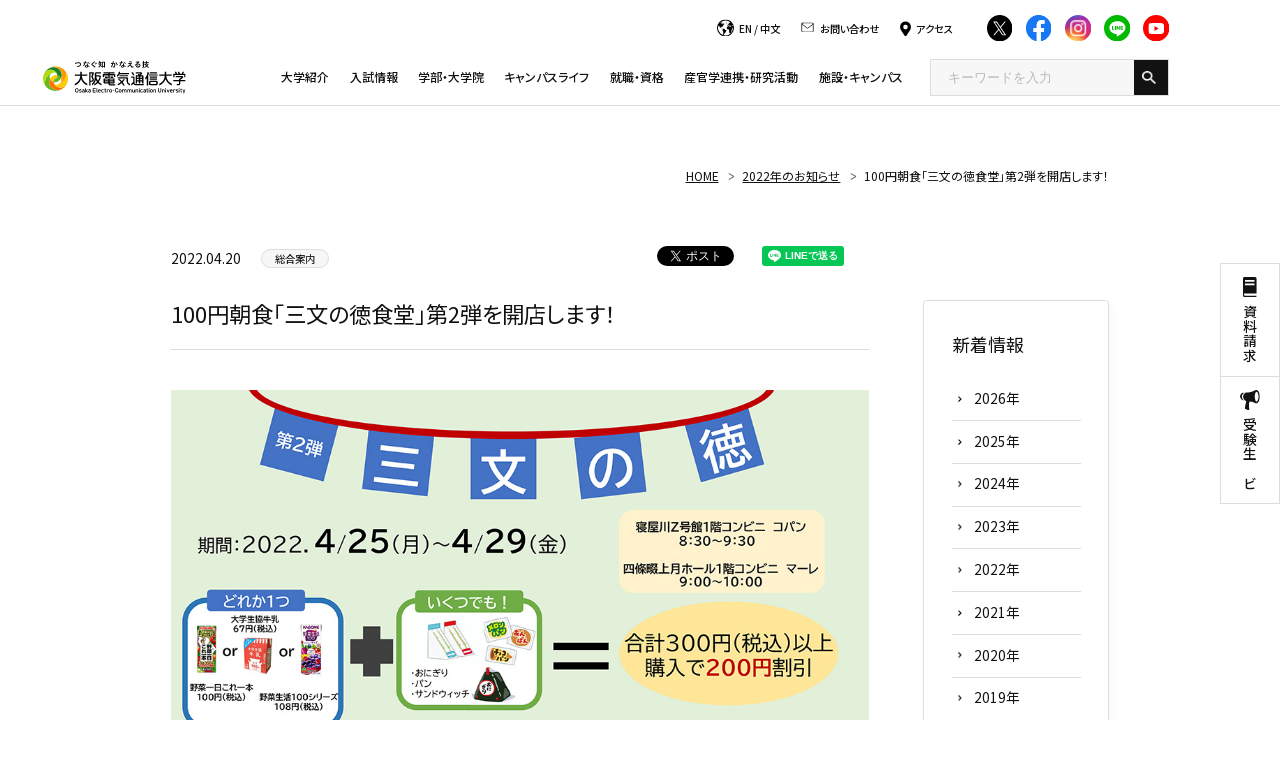

--- FILE ---
content_type: text/html; charset=UTF-8
request_url: https://www.osakac.ac.jp/news/2022/2540
body_size: 78339
content:
<!DOCTYPE html>
<html lang="ja">

<head>
  <!-- Google Tag Manager 電通大様-->
  <script>
    (function(w, d, s, l, i) {
      w[l] = w[l] || [];
      w[l].push({
        'gtm.start': new Date().getTime(),
        event: 'gtm.js'
      });
      var f = d.getElementsByTagName(s)[0],
        j = d.createElement(s),
        dl = l != 'dataLayer' ? '&l=' + l : '';
      j.async = true;
      j.src =
        'https://www.googletagmanager.com/gtm.js?id=' + i + dl;
      f.parentNode.insertBefore(j, f);
    })(window, document, 'script', 'myNewName', 'GTM-WLZG2PC');
  </script>
  <!-- End Google Tag Manager -->


  <!-- Google Tag Manager start キュリアス様-->
  <script>
    (function(w, d, s, l, i) {
      w[l] = w[l] || [];
      w[l].push({
        'gtm.start': new Date().getTime(),
        event: 'gtm.js'
      });
      var f = d.getElementsByTagName(s)[0],
        j = d.createElement(s),
        dl = l != 'dataLayer' ? '&l=' + l : '';
      j.async = true;
      j.src =
        'https://www.googletagmanager.com/gtm.js?id=' + i + dl;
      f.parentNode.insertBefore(j, f);
    })(window, document, 'script', 'dataLayer', 'GTM-M6GXZQB');
  </script>
  <!-- Google Tag Manager end -->


  <!-- Google Tag Manager by Career-tasu-->
  <script>
    (function(w, d, s, l, i) {
      w[l] = w[l] || [];
      w[l].push({
        'gtm.start': new Date().getTime(),
        event: 'gtm.js'
      });
      var f = d.getElementsByTagName(s)[0],
        j = d.createElement(s),
        dl = l != 'dataLayer' ? '&l=' + l : '';
      j.async = true;
      j.src =
        'https://www.googletagmanager.com/gtm.js?id=' + i + dl;
      f.parentNode.insertBefore(j, f);
    })(window, document, 'script', 'dataLayer', 'GTM-N2HV82ST');
  </script>
  <!-- End Google Tag Manager by Career-tasu-->



  <meta charset="UTF-8">



  <meta name="viewport" content="width=device-width, initial-scale=1">
  <meta name="format-detection" content="telephone=no,address=no,email=no">
  <meta name="description"
    content="">
  <!-- OG_Tag start -->
  <meta name="twitter:card" content="summary">
  <meta property="og:type" content="article">
  <meta property="og:title" content="100円朝食「三文の徳食堂」第2弾を開店します！">
  <meta property="og:url"
    content="https://www.osakac.ac.jp/news/2022/2540">
  <meta property="og:image"
    content="https://www.osakac.ac.jp/common/img/thumb_fb.png">
  <meta property="og:description"
    content="">
  <meta property="og:site_name" content="大阪電気通信大学">

  
  <!-- OG_Tag end -->
  <!-- icon start -->
  <link rel="shortcut icon" href="/common/img/favicon.ico">
  <link rel="apple-touch-icon" href="/common/img/apple-touch-icon.png">
  <link rel="icon" type="image/png" href="/common/img/android-chrome.png">
  <!-- icon end -->
  <link rel="stylesheet" href="/common/css/common.css?v=1769734249">
  <!-- GoogleFont start -->
  <link rel="preconnect" href="https://fonts.googleapis.com">
  <link rel="preconnect" href="https://fonts.gstatic.com" crossorigin>
  <link
    href="https://fonts.googleapis.com/css2?family=Noto+Sans+JP:wght@100;300;400;500;600;700&family=Roboto:wght@400;700&display=swap"
    rel="stylesheet">
  <!-- GoogleFont end -->
      <script type="text/javascript">
    var userAgent = window.navigator.userAgent.toUpperCase(),
      isIE = userAgent.indexOf('MSIE') > -1 || userAgent.indexOf('TRIDENT') > -1;
    if (isIE) window.alert(
      "Internet Explorer11のサポートはしておりません。\nInternet Explorerの後継ブラウザーである Microsoft Edge をご利用いただくか、Google Chrome や Mozilla Firefox など、他社製ブラウザーのご利用をお願いいたします。"
    );
  </script>
  <title>100円朝食「三文の徳食堂」第2弾を開店します！</title>

  <script type="application/ld+json">
    {
      "@context": "https://schema.org",
      "@type": "NewsArticle",
      "datePublished": "2022-04-20T09:00:00+09:00"
    }
  </script>
</head>

<body  class="page__caregoryTop page__news page__news__detail">

  <!-- Google Tag Manager (noscript) -->
  <noscript><iframe src="https://www.googletagmanager.com/ns.html?id=GTM-WLZG2PC" height="0" width="0"
      style="display:none;visibility:hidden"></iframe></noscript>
  <!-- End Google Tag Manager (noscript) -->

  <!-- Google Tag Manager (noscript) -->
  <noscript><iframe src="https://www.googletagmanager.com/ns.html?id=GTM-M6GXZQB" height="0" width="0"
      style="display:none;visibility:hidden"></iframe></noscript>
  <!-- End Google Tag Manager (noscript) -->

  <!-- Google Tag Manager by Career-tasu(noscript) -->
  <noscript><iframe src="https://www.googletagmanager.com/ns.html?id=GTM-N2HV82ST"
      height="0" width="0" style="display:none;visibility:hidden"></iframe></noscript>
  <!-- End Google Tag Manager by Career-tasu(noscript) -->

  <!-- //////////////////////////////////////// 桜吹雪 -->
  <!--    -->
  <!-- //////////////////////////////////////// 桜吹雪 -->


  <!-- //////////////////////////////////////// header START -->
  <header id="header">


    <div class="pcGlobalNaviOpen">
      <div class="pcGlobalNaviOpen__inner">
        <div class="pcGlobalNaviOpen__utility">
          <div class="pcGlobalNaviOpen__utilityTop">
            <div>
              <p class="icon -language"><span><a href="/en/" target="_blank" class="hover__text">EN</a> /
                  <a href="/cn/" target="_blank" class="hover__text">中文</a></span></p>
            </div>
            <div>
              <a href="/inquiry/" class="icon -contact hover__text"><span>お問い合わせ</span></a>
            </div>
            <div>
              <a href="/institution/campus/access/" class="icon -access hover__text"><span>アクセス</span></a>
            </div>

            <div class="footer__sns__iconList">
              <div class="footer__sns__iconItem">
                <a href="https://twitter.com/OECU_official" target="_blank" class="hover__image">
                  <img src="/common/img/icon_twitter.svg" data-src="/common/img/icon_twitter.svg" width="31" height="31" alt="Twitter" class="-inviewLazyLoad inview -inviewed -inviewLazyLoaded" data-inview-index="25">
                </a>
              </div>
              <div class="footer__sns__iconItem">
                <a href="https://www.facebook.com/oecu.official/" target="_blank" class="hover__image">
                  <img src="/common/img/icon_facebook.svg" data-src="/common/img/icon_facebook.svg" width="31" height="31" alt="Facebook" class="-inviewLazyLoad inview -inviewed -inviewLazyLoaded" data-inview-index="26">
                </a>
              </div>
              <div class="footer__sns__iconItem">
                <a href="https://www.instagram.com/oecu_official/" target="_blank" class="hover__image">
                  <img src="/common/img/icon_instagram.svg" data-src="/common/img/icon_instagram.svg" width="31" height="31" alt="Instagram" class="-inviewLazyLoad inview -inviewed -inviewLazyLoaded" data-inview-index="27">
                </a>
              </div>
              <div class="footer__sns__iconItem">
                <a href="https://page.line.me/054ailms" target="_blank" class="hover__image">
                  <img src="/common/img/icon_line.svg" data-src="/common/img/icon_line.svg" width="31" height="31" alt="LINE" class="-inviewLazyLoad inview -inviewed -inviewLazyLoaded" data-inview-index="28">
                </a>
              </div>
              <div class="footer__sns__iconItem">
                <a href="https://www.youtube.com/user/denchanTV/featured" target="_blank" class="hover__image">
                  <img src="/common/img/icon_youtube.svg" data-src="/common/img/icon_youtube.svg" width="31" height="31" alt="YouTube" class="-inviewLazyLoad inview -inviewed -inviewLazyLoaded" data-inview-index="29">
                </a>
              </div>
            </div>
          </div>
          <!-- <div class="pcGlobalNaviOpen__utilityBottom">
            <ul>
              <li><a href="/examinee/" target="_blank"
                  class="link__textLink -font12 hover__text"><span>受験生の方へ</span></a></li>
              <li><a href="/for/graduate/"
                  class="link__textLink -font12 hover__text"><span>卒業生の方へ</span></a></li>
              <li><a href="/for/company/"
                  class="link__textLink -font12 hover__text"><span>企業の方へ</span></a></li>
              <li><a href="/for/students/"
                  class="link__textLink -font12 hover__text"><span>在学生・保護者の方へ</span></a></li>
              <li><a href="/for/public/"
                  class="link__textLink -font12 hover__text"><span>地域・一般の方へ</span></a></li>
            </ul>
          </div> -->
        </div>
      </div>
    </div>


    <div class="header__inner">
              <p class="header__logo"><a href="/">
            <img src="/common/img/mainLogo.svg" width="170" height="40"
              alt="つなぐ知 かなえる技 大阪電気通信大学 Osaka Electro-Communication University">
          </a></p>
      
      <div class="globalNaviWrap">
        <ul class="globalNaviWrap__utility -spItem">
          <li class="globalNaviWrap__utilityItem"><a href="/request/" class="icon -document"
              target="_blank"><span>資料請求</span></a></li>
          <li class="globalNaviWrap__utilityItem"><a href="/examinee/" class="icon -support"
              target="_blank"><span>受験生<br>ナビ</span></a></li>
          <li class="globalNaviWrap__utilityItem"><a href="/recommend/"
              class="icon -recommendation"><span>おすすめ<br>情報</span></a></li>
        </ul>

        <div class="globalNavi__inner">
          

          <nav class="globalNavi">
            <!--///// サイト内検索 start -->
            <div id="head-srch" class="-spItem">
              <form method="get" id="searchform" action="/search/">
                <input name="q" type="text" class="head-srch" placeholder="キーワードを入力">
                <input type="image" src="/common/img/head_search_white.png" class="head-srchbtn">
              </form>
            </div>
            <!--///// サイト内検索 end -->

            <div class="footer__sns__iconList -spItem">
              <div class="footer__sns__iconItem">
                <a href="https://twitter.com/OECU_official" target="_blank" class="hover__image">
                  <img src="/common/img/icon_twitter.svg" data-src="/common/img/icon_twitter.svg" width="31" height="31" alt="Twitter" class="-inviewLazyLoad inview -inviewed -inviewLazyLoaded" data-inview-index="0">
                </a>
              </div>
              <div class="footer__sns__iconItem">
                <a href="https://www.facebook.com/oecu.official/" target="_blank" class="hover__image">
                  <img src="/common/img/icon_facebook.svg" data-src="/common/img/icon_facebook.svg" width="31" height="31" alt="Facebook" class="-inviewLazyLoad inview -inviewed -inviewLazyLoaded" data-inview-index="1">
                </a>
              </div>
              <div class="footer__sns__iconItem">
                <a href="https://www.instagram.com/oecu_official/" target="_blank" class="hover__image">
                  <img src="/common/img/icon_instagram.svg" data-src="/common/img/icon_instagram.svg" width="31" height="31" alt="Instagram" class="-inviewLazyLoad inview -inviewed -inviewLazyLoaded" data-inview-index="2">
                </a>
              </div>
              <div class="footer__sns__iconItem">
                <a href="https://page.line.me/054ailms" target="_blank" class="hover__image">
                  <img src="/common/img/icon_line.svg" data-src="/common/img/icon_line.svg" width="31" height="31" alt="LINE" class="-inviewLazyLoad inview -inviewed -inviewLazyLoaded" data-inview-index="3">
                </a>
              </div>
              <div class="footer__sns__iconItem">
                <a href="https://www.youtube.com/user/denchanTV/featured" target="_blank" class="hover__image">
                  <img src="/common/img/icon_youtube.svg" data-src="/common/img/icon_youtube.svg" width="31" height="31" alt="YouTube" class="-inviewLazyLoad inview -inviewed -inviewLazyLoaded" data-inview-index="4">
                </a>
              </div>
            </div>

            <div class="pcGlobalNaviOpen__utilityTop -spItem">
              <div>
                <p class="icon -language"><span><a href="/en/" target="_blank" class="hover__text">EN</a> /
                    <a href="/cn/" target="_blank" class="hover__text">中文</a></span></p>
              </div>
              <div>
                <a href="/inquiry/" class="icon -contact hover__text"><span>お問い合わせ</span></a>
              </div>
              <div>
                <a href="/institution/campus/access/" class="icon -access hover__text"><span>アクセス</span></a>
              </div>
            </div>


            <ul class="globalNavi__list">
              <li class="globalNavi__listItem">
                <a href="/about/" class="globalNavi__listLink">大学紹介</a>

              </li>
              <li class="globalNavi__listItem">
                <a href="/examinee/" class="globalNavi__listLink">入試情報</a>

              </li>
              <li class="globalNavi__listItem">
                <a href="/faculty/" class="globalNavi__listLink">学部・大学院</a>

              </li>
              <li class="globalNavi__listItem">
                <a href="/campuslife/" class="globalNavi__listLink">キャンパスライフ</a>

              </li>
              <li class="globalNavi__listItem">
                <a href="/career/" class="globalNavi__listLink">就職・資格</a>

              </li>
              <li class="globalNavi__listItem">
                <a href="/cooperation/" class="globalNavi__listLink">産官学連携・研究活動</a>

              </li>
              <li class="globalNavi__listItem">
                <a href="/institution/" class="globalNavi__listLink">施設・キャンパス</a>
              </li>
            </ul>

            <div class="pcGlobalNaviOpen__search">
              <!--///// サイト内検索 start -->
              <div id="head-srch">
                <form method="get" id="searchform" action="/search/">
                  <input name="q" type="text" class="head-srch" placeholder="キーワードを入力">
                  <input type="image" src="/common/img/head_search_white.png" class="head-srchbtn">
                </form>
              </div>
              <!--///// サイト内検索 end -->
            </div>

            <p class="-spItem mrgTop48 -textCenter">
              <a href="/whoslab/">
                <img src="data:image/svg+xml;charset=utf-8,%3Csvg%20xmlns%3D%22http%3A%2F%2Fwww.w3.org%2F2000%2Fsvg%22%20width%3D%22200%22%20height%3D%22100%22%2F%3E" data-src="/common/img/mega_banner01@sp.jpg" srcset="data:image/svg+xml;charset=utf-8,%3Csvg%20xmlns%3D%22http%3A%2F%2Fwww.w3.org%2F2000%2Fsvg%22%20width%3D%22200%22%20height%3D%22100%22%2F%3E" data-srcset="/common/img/mega_banner01@sp.jpg" width="374" height="158" alt="WHO'S LAB" loading="lazy" targt="_blank">
              </a>
            </p>
          </nav>
        </div>



      </div>

      
      <div class="spGlobalNaviButton"><span class="spGlobalNaviButton__icon"></span></div>
    </div>


    <!-- <div class="pcGlobalNaviButton">
      <span class="pcGlobalNaviButton__icon">
        <span class="-icon"></span>
        <span class="-label">MENU</span>
      </span>
    </div> -->

  </header>
  <!-- //////////////////////////////////////// header END -->


  <div id="wrapper">
    <!-- <ol class="topicPath" itemscope itemtype="http://schema.org/BreadcrumbList">
<li itemprop="itemListElement" itemscope itemtype="http://schema.org/ListItem">
<a itemprop="item" href="/"><span itemprop="name">HOME</span></a>
<meta itemprop="position" content="1">
</li>
<li itemprop="itemListElement" itemscope itemtype="http://schema.org/ListItem">
<a itemprop="item" href="/news/2022/"><span itemprop="name">2022年のお知らせ</span></a>
<meta itemprop="position" content="2">
</li>
<li itemprop="itemListElement" itemscope itemtype="http://schema.org/ListItem">
<a itemprop="item" href=""><span itemprop="name">100円朝食「三文の徳食堂」第2弾を開店します！</span></a>
<meta itemprop="position" content="3">
</li>
</ol>
 -->
<!-- facebook -->
<div id="fb-root"></div>
<script>
(function(d, s, id) {
    var js, fjs = d.getElementsByTagName(s)[0];
    if (d.getElementById(id)) return;
    js = d.createElement(s);
    js.id = id;
    js.src = "//connect.facebook.net/ja_JP/sdk.js#xfbml=1&version=v2.0";
    fjs.parentNode.insertBefore(js, fjs);
}(document, 'script', 'facebook-jssdk'));
</script>
<!-- end facebook -->
<!-- twitter -->
<script>
! function(d, s, id) {
    var js, fjs = d.getElementsByTagName(s)[0],
        p = /^http:/.test(d.location) ? 'http' : 'https';
    if (!d.getElementById(id)) {
        js = d.createElement(s);
        js.id = id;
        js.src = p + '://platform.twitter.com/widgets.js';
        fjs.parentNode.insertBefore(js, fjs);
    }
}(document, 'script', 'twitter-wjs');
</script>
<!-- end twitter -->
<!-- line -->
<script src="//scdn.line-apps.com/n/line_it/thirdparty/loader.min.js" async="async" defer="defer"></script>
<!-- end line -->

<div class="migration">
    <div class="section__inner">
        <ol class="topicPath" itemscope itemtype="http://schema.org/BreadcrumbList">
<li itemprop="itemListElement" itemscope itemtype="http://schema.org/ListItem">
<a itemprop="item" href="/"><span itemprop="name">HOME</span></a>
<meta itemprop="position" content="1">
</li>
<li itemprop="itemListElement" itemscope itemtype="http://schema.org/ListItem">
<a itemprop="item" href="/news/2022/"><span itemprop="name">2022年のお知らせ</span></a>
<meta itemprop="position" content="2">
</li>
<li itemprop="itemListElement" itemscope itemtype="http://schema.org/ListItem">
<a itemprop="item" href=""><span itemprop="name">100円朝食「三文の徳食堂」第2弾を開店します！</span></a>
<meta itemprop="position" content="3">
</li>
</ol>
    </div>
</div>

<div class="migration">
    <div class="sideUtility">
  <ul>
    <li><a href="/request/" class="icon -document"><span>資料請求</span></a></li>
    <li><a href="/examinee/" class="icon -support"><span>受験生ナビ</span></a></li>
      </ul>
</div>


    <div class="section__inner">
        <div class="layout__sticky">
            <div class="layout__stickyMain">
                <div class="news__detail">

                    <div class="news__detail__categoryBlock">
                        <div class="news__detail__category">
                            <span class="news__date">2022.04.20</span>
                            <span
                                class="news__icon">総合案内</span>
                        </div>

                        <div class="news__detail__sns">
                            <ul class="news__detail__snsList">
                                <li>
                                    <div class="fb-like" data-href="" data-layout="button_count" data-action="like"
                                        data-show-faces="false" data-share="false"></div>
                                </li>
                                <li>
                                    <a href="https://twitter.com/share" class="twitter-share-button"
                                        data-lang="ja">ツイート</a>
                                </li>
                                <li>
                                    <div class="line-it-button" style="display: none;" data-type="share-a"
                                        data-lang="ja"></div>
                                </li>
                            </ul>
                        </div>
                    </div>

                    <h1 id="pagettl">100円朝食「三文の徳食堂」第2弾を開店します！</h1>

                                        <ul class="photo in-block">
                                                                        <li>
                            <!-- <div><a class="group1 cboxElement" href="/_files/news/images/2022%E5%B9%B4%E5%BA%A6/%E4%B8%89%E6%96%87%E3%81%AE%E5%BE%B3(4%E6%9C%8825%E6%97%A5%EF%BD%9E4%E6%9C%8829%E6%97%A5).jpg" target="_blank"><img src="/_files/news/images/2022%E5%B9%B4%E5%BA%A6/%E4%B8%89%E6%96%87%E3%81%AE%E5%BE%B3(4%E6%9C%8825%E6%97%A5%EF%BD%9E4%E6%9C%8829%E6%97%A5).jpg" class="fadeover" /></a></div> -->
                            <div><a class="group1 cboxElement modal" href="#modal_1"><img
                                        src="/_files/news/images/2022%E5%B9%B4%E5%BA%A6/%E4%B8%89%E6%96%87%E3%81%AE%E5%BE%B3(4%E6%9C%8825%E6%97%A5%EF%BD%9E4%E6%9C%8829%E6%97%A5).jpg" class="fadeover" /></a></div>

                            <div id="modal_1" style="display:none;">
                                <p><img src="/_files/news/images/2022%E5%B9%B4%E5%BA%A6/%E4%B8%89%E6%96%87%E3%81%AE%E5%BE%B3(4%E6%9C%8825%E6%97%A5%EF%BD%9E4%E6%9C%8829%E6%97%A5).jpg" class="img__full" /></p>
                            </div>
                        </li>
                                                                                                                                                                    </ul>
                    
                    <div id="detail-body">
                        <div>
	4月25日（月）〜4月29日（金）の期間限定で、寝屋川・四條畷両キャンパスで「三文の徳食堂」を開店します。</div>
<div>
	&nbsp;</div>
<div>
	第2弾となる今回は、両キャンパスのコンビニにて朝食用のおにぎり、パン、サンドウィッチを特別価格で販売します。</div>
<div>
	&nbsp;</div>
<div>
	野菜ジュース・牛乳のいずれか１点と、おにぎり・パン・サンドウィッチを合計300円以上購入すると200円割引となります。</div>
<div>
	※詳しくは添付のチラシを確認してください。</div>
<div>
	&nbsp;</div>
<div>
	この食堂は「１限目からの講義に備えて、学生にしっかりと朝食を摂ってもらいたい」という思いのもと、後援会の支援で実施します。</div>
<div>
	&nbsp;</div>
<div>
	【実施詳細】</div>
<div>
	＜期間＞</div>
<div>
	4月25日（月）〜4月29日（金）</div>
<div>
	※土日を除く授業日に販売します</div>
<div>
	&nbsp;</div>
<div>
	＜場所＞</div>
<div>
	寝屋川キャンパス：Z号館1階コンビニ コパン　8:30〜9:30</div>
<div>
	四條畷キャンパス：上月ホール1階コンビニ マーレ　9:00〜10:00</div>
                    </div>

                    
                    <!-- <p id="list"><a href="/news/2022/" class="button back">一覧へ戻る</a></p> -->
                    <p class="newsMore"><a href="/news/2022/"><span>お知らせの一覧に戻る</span></a></p>
                </div>
            </div>

            <div class="layout__stickyTarget">
                <ul class="categoryTop__section__bottomContent__list">
  <li class="categoryTop__section__bottomContent__listItem button__titleRead">
    <div>
      <p class="side__title">新着情報</p>
      <ul class="button__titleRead__childList -spFlex -col2">
                  <li class="button__titleRead__childListItem"><a href="/news/2026/" class="link__textLink -font16"><span>2026年</span></a></li>
                  <li class="button__titleRead__childListItem"><a href="/news/2025/" class="link__textLink -font16"><span>2025年</span></a></li>
                  <li class="button__titleRead__childListItem"><a href="/news/2024/" class="link__textLink -font16"><span>2024年</span></a></li>
                  <li class="button__titleRead__childListItem"><a href="/news/2023/" class="link__textLink -font16"><span>2023年</span></a></li>
                  <li class="button__titleRead__childListItem"><a href="/news/2022/" class="link__textLink -font16"><span>2022年</span></a></li>
                  <li class="button__titleRead__childListItem"><a href="/news/2021/" class="link__textLink -font16"><span>2021年</span></a></li>
                  <li class="button__titleRead__childListItem"><a href="/news/2020/" class="link__textLink -font16"><span>2020年</span></a></li>
                  <li class="button__titleRead__childListItem"><a href="/news/2019/" class="link__textLink -font16"><span>2019年</span></a></li>
                  <li class="button__titleRead__childListItem"><a href="/news/2018/" class="link__textLink -font16"><span>2018年</span></a></li>
                  <li class="button__titleRead__childListItem"><a href="/news/2017/" class="link__textLink -font16"><span>2017年</span></a></li>
                  <li class="button__titleRead__childListItem"><a href="/news/2016/" class="link__textLink -font16"><span>2016年</span></a></li>
                  <li class="button__titleRead__childListItem"><a href="/news/2015/" class="link__textLink -font16"><span>2015年</span></a></li>
                  <li class="button__titleRead__childListItem"><a href="/news/2014/" class="link__textLink -font16"><span>2014年</span></a></li>
                  <li class="button__titleRead__childListItem"><a href="/news/2013/" class="link__textLink -font16"><span>2013年</span></a></li>
                  <li class="button__titleRead__childListItem"><a href="/news/2012/" class="link__textLink -font16"><span>2012年</span></a></li>
                  <li class="button__titleRead__childListItem"><a href="/news/2011/" class="link__textLink -font16"><span>2011年</span></a></li>
                  <li class="button__titleRead__childListItem"><a href="/news/2010/" class="link__textLink -font16"><span>2010年</span></a></li>
              </ul>
    </div>
  </li>
</ul>            </div>
        </div>
    </div>
</div>

<!-- //////////////////////////////////////// footer START -->
<footer id="footer">
  <div class="footer__contentTop">
    <div class="footer__inner">
      <div class="footer__content -logoAccess">
        <div class="footer__logo">
          <p><a href="/" class="hover__image">
              <img src="data:image/svg+xml;charset=utf-8,%3Csvg%20xmlns%3D%22http%3A%2F%2Fwww.w3.org%2F2000%2Fsvg%22%20width%3D%22170%22%20height%3D%2240%22%2F%3E" data-src="/common/img/mainLogo.svg" width="170" height="40" alt="つなぐ知 かなえる技 大阪電気通信大学 Osaka Electro-Communication University" loading="lazy">
            </a></p>
        </div>
        <div class="footer__access">
          <div class="footer__access__item">
            <p class="footer__access__itemCampus"><a href="/institution/campus/neyagawa/" class="link__textLink -font16 -iconBlack hover__text"><span>寝屋川キャンパス</span></a></p>
            <p class="footer__access__itemAccess">〒572-8530<br class="-pcItem">大阪府寝屋川市初町18-8</p>
          </div>
          <div class="footer__access__item">
            <p class="footer__access__itemCampus"><a href="/institution/campus/shijonawate/" class="link__textLink -font16 -iconBlack hover__text"><span>四條畷キャンパス</span></a></p>
            <p class="footer__access__itemAccess">〒575-0063<br class="-pcItem">大阪府四條畷市清滝1130-70</p>
          </div>
        </div>

      </div>

      <div class="footer__content -otherSns">
        <div class="footer__other">
          <p class="footer__other__thumb">
            <img src="data:image/svg+xml;charset=utf-8,%3Csvg%20xmlns%3D%22http%3A%2F%2Fwww.w3.org%2F2000%2Fsvg%22%20width%3D%2270%22%20height%3D%2249%22%2F%3E" data-src="/common/img/jihee.svg" width="70" height="49" alt="JIHEE since 2004 Ⅲ UNIVERSITY 2020.4-2027.3" loading="lazy">
          </p>
          <p class="footer__other__caption"> <a href="/about/self-assessment/" target="_blank">公益財団法人 日本高等教育評価機構から<br class="-pcItem">大学評価基準を満たしているとの認定を受けました。</a></p>
        </div>
        <div class="footer__sns">
          <div class="footer__sns__iconList">
            <div class="footer__sns__iconItem">
              <a href="https://twitter.com/OECU_official" target="_blank" class="hover__image">
                <img src="data:image/svg+xml;charset=utf-8,%3Csvg%20xmlns%3D%22http%3A%2F%2Fwww.w3.org%2F2000%2Fsvg%22%20width%3D%2231%22%20height%3D%2231%22%2F%3E" data-src="/common/img/icon_twitter.svg" width="31" height="31" alt="Twitter" loading="lazy">
              </a>
            </div>
            <div class="footer__sns__iconItem">
              <a href="https://www.facebook.com/oecu.official/" target="_blank" class="hover__image">
                <img src="data:image/svg+xml;charset=utf-8,%3Csvg%20xmlns%3D%22http%3A%2F%2Fwww.w3.org%2F2000%2Fsvg%22%20width%3D%2231%22%20height%3D%2231%22%2F%3E" data-src="/common/img/icon_facebook.svg" width="31" height="31" alt="Facebook" loading="lazy">
              </a>
            </div>
            <div class="footer__sns__iconItem">
              <a href="https://www.instagram.com/oecu_official/" target="_blank" class="hover__image">
                <img src="data:image/svg+xml;charset=utf-8,%3Csvg%20xmlns%3D%22http%3A%2F%2Fwww.w3.org%2F2000%2Fsvg%22%20width%3D%2231%22%20height%3D%2231%22%2F%3E" data-src="/common/img/icon_instagram.svg" width="31" height="31" alt="Instagram" loading="lazy">
              </a>
            </div>
            <div class="footer__sns__iconItem">
              <a href="https://page.line.me/054ailms" target="_blank" class="hover__image">
                <img src="data:image/svg+xml;charset=utf-8,%3Csvg%20xmlns%3D%22http%3A%2F%2Fwww.w3.org%2F2000%2Fsvg%22%20width%3D%2231%22%20height%3D%2231%22%2F%3E" data-src="/common/img/icon_line.svg" width="31" height="31" alt="LINE" loading="lazy">
              </a>
            </div>
            <div class="footer__sns__iconItem">
              <a href="https://www.youtube.com/user/denchanTV/featured" target="_blank" class="hover__image">
                <img src="data:image/svg+xml;charset=utf-8,%3Csvg%20xmlns%3D%22http%3A%2F%2Fwww.w3.org%2F2000%2Fsvg%22%20width%3D%2231%22%20height%3D%2231%22%2F%3E" data-src="/common/img/icon_youtube.svg" width="31" height="31" alt="YouTube" loading="lazy">
              </a>
            </div>
          </div>
          <div class="footer__sns__button">
            <p><a href="/sns/" class="button__base"><span>公式SNS一覧</span></a></p>
          </div>
        </div>
      </div>
    </div>
  </div>
  <div class="footer__contentBottom">
    <div class="footer__inner">
      <div class="pcGlobalNaviOpen__utility">

        <div class="pcGlobalNaviOpen__utilityBottom">
          <ul>
            <li><a href="/examinee/" target="_blank"
                class="link__textLink -font12 hover__text"><span>受験生の方へ</span></a></li>
            <li><a href="/for/graduate/"
                class="link__textLink -font12 hover__text"><span>卒業生の方へ</span></a></li>
            <li><a href="/for/company/"
                class="link__textLink -font12 hover__text"><span>企業の方へ</span></a></li>
            <li><a href="/for/students/"
                class="link__textLink -font12 hover__text"><span>在学生・保護者の方へ</span></a></li>
            <li><a href="/for/public/"
                class="link__textLink -font12 hover__text"><span>地域・一般の方へ</span></a></li>
            <li><a href="/etc/inside/"
                class="link__textLink -font12 hover__text"><span>教職員専用</span></a></li>
          </ul>
        </div>
      </div>


      <div class="footer__content -utility">
        <ul class="footer__utility">

          <li><a href="/recommend/">RECOMMENDS</a></li>
          <li><a href="/etc/sitepolicy/">サイトポリシー</a></li>
          <li><a href="/etc/socialpolicy/">ソーシャルメディアポリシー</a></li>
          <li><a href="/etc/privacy/">個人情報保護</a></li>
          <li><a href="/etc/recruit/">採用情報</a></li>
          <li><a href="/etc/link/">関連リンク</a></li>
          <li><a href="/etc/sitemap/">サイトマップ</a></li>
        </ul>
      </div>
      <div class="footer__content -groupCopy">
        <div class="footer__group">
          <p class="footer__group__logo -highSchool"><a href="https://www.dentsu.ed.jp/" target="_blank" class="hover__image">
              <img src="data:image/svg+xml;charset=utf-8,%3Csvg%20xmlns%3D%22http%3A%2F%2Fwww.w3.org%2F2000%2Fsvg%22%20width%3D%22265%22%20height%3D%2239%22%2F%3E" data-src="/common/img/groupHighSchool.svg" width="265" height="39" alt="学校法人 大阪電気通信大学 大阪電気通信大学高等学校" loading="lazy">
            </a></p>
          <p class="footer__group__logo -correspondence"><a href="/corp/" target="_blank" class="hover__image">
              <img src="data:image/svg+xml;charset=utf-8,%3Csvg%20xmlns%3D%22http%3A%2F%2Fwww.w3.org%2F2000%2Fsvg%22%20width%3D%22260%22%20height%3D%2232%22%2F%3E" data-src="/common/img/groupCorrespondence.svg" width="260" height="32" alt="学校法人 大阪電気通信大学" loading="lazy">
            </a></p>
        </div>
        <div id="footer__spOnly" class="footer__spOnly">
          <ul>
            <li id="viewPC">PCで表示</li>
            <li id="viewSP">スマホで表示</li>
          </ul>
        </div>
        <div class="footer__copyright">
          <p>Copyright © Osaka Electro-Communication University，All Rights Reserved.</p>
        </div>
      </div>
    </div>
  </div>
</footer>
<!-- //////////////////////////////////////// footer END -->

</div><!-- // #wrapper -->

<div class="megaMenu">
    <div class="megaMenu__innerWrap">
        <div class="megaMenu__inner">

            <!-- ////////////////////////////// 大学紹介 START -->
            <div class="megaMenu__item">
                <!-- megaMenu__about START -->
                <div class="megaMenu__about">
                    <p class="megaMenu__aboutTitle"><a href="/about/">大学紹介</a></p>
                    <p class="megaMenu__aboutText">学生一人ひとりの興味・関心を大切にする独自の「4ステップの実学教育」をはじめ、本学の特長および、概要についてご紹介いたします。</p>
                    <p class="megaMenu__aboutBanner">
                        <a href="/about/improve/oecu-step/">
                            <img src="data:image/svg+xml;charset=utf-8,%3Csvg%20xmlns%3D%22http%3A%2F%2Fwww.w3.org%2F2000%2Fsvg%22%20width%3D%22200%22%20height%3D%22100%22%2F%3E" data-src="/common/img/mega_banner01@2x.jpg" srcset="data:image/svg+xml;charset=utf-8,%3Csvg%20xmlns%3D%22http%3A%2F%2Fwww.w3.org%2F2000%2Fsvg%22%20width%3D%22200%22%20height%3D%22100%22%2F%3E" data-srcset="/common/img/mega_banner01@2x.jpg" width="200" height="100" alt="4ステップの実学教育" loading="lazy">
                        </a>
                    </p>
                </div>
                <!-- megaMenu__about END -->
                <!-- megaMenu__body START -->
                <div class="megaMenu__body">
                    <div class="megaMenu__bodyItem">
                        <p class="megaMenu__bodyTitle"><a href="#" class="-toLink">ご挨拶</a></p>
                        <ul class="megaMenu__bodyList">
                            <li><a href="/about/message/president/">学長メッセージ</a></li>
                        </ul>
                        <p class="megaMenu__bodyTitle"><a href="/about/philosophy/">理念と教育方針</a></p>
                        <p class="megaMenu__bodyTitle"><a href="#" class="-toLink">教育基本3方針（ポリシー）</a></p>
                        <ul class="megaMenu__bodyList">
                            <li><a href="/about/policy/faculty/">教育基本3方針（学部）</a></li>
                            <li><a href="/about/policy/graduate/">教育基本3方針（大学院）</a></li>
                        </ul>
                        <p class="megaMenu__bodyTitle"><a href="#" class="-toLink">大学概要</a></p>

                        <ul class="megaMenu__bodyList">
                            <li><a href="/about/overview/history/">沿革</a></li>
                            <li><a href="/about/overview/organization/">学園組織図</a></li>
                            <li><a href="/about/overview/symbol1/">学章</a></li>
                            <li><a href="/about/overview/vi/">ヴィジュアル・アイデンティティ</a></li>
                            <li><a href="/about/overview/symbol3/">教育シンボルマーク</a></li>
                            <li><a href="/about/overview/song/">大学歌・学園歌</a></li>
                        </ul>
                    </div>
                    <div class="megaMenu__bodyItem">
                        <p class="megaMenu__bodyTitle"><a href="/about/improve/">教育・研究向上に向けての取り組み</a></p>
                        <ul class="megaMenu__bodyList">
                            <li><a href="/about/improve/oecu-step/">本学独自の実学教育『OECUステップ』</a></li>
                            <li><a href="/about/improve/effort-01/">取り組み1：教育プログラムやキャリア育成の仕組み</a></li>
                            <li><a href="/about/improve/effort-02/">取り組み2：教職員等による充実したサポート体制</a></li>
                            <li><a href="/about/improve/effort-03/">取り組み3：独自の教育設備や環境</a></li>
                            <li><a href="/about/improve/gp/">数理・データサイエンス・AI教育プログラム（リテラシーレベル）</a></li>
                            <li><a href="/about/improve/ai/">数理・データサイエンス・AI教育プログラム（応用基礎レベル）</a></li>
                            <li><a href="/about/improve/dx/">建築分野におけるDX化を高度に推進する専門人材の養成を目指して</a></li>
                        </ul>
                        <p class="megaMenu__bodyTitle"><a href="/about/self-assessment/">自己点検・評価</a></p>
                        <p class="megaMenu__bodyTitle"><a href="/about/educational-information/">教育情報の公表</a></p>
                        <ul class="megaMenu__bodyList">
                            <li><a href="/about/educational-information/student/">入学者数、収容定員、在学生数等</a></li>
                            <li><a href="/about/educational-information/faculty/">教職員数等</a></li>
                            <li><a href="/about/educational-information/curriculum/">教職課程に関する情報</a></li>
                            <li><a href="/about/educational-information/international/">国際交流データ</a></li>
                            <li><a href="/about/educational-information/ir/">IR情報</a></li>
                            <li><a href="/about/educational-information/work-experience/">実務経験のある教員等による授業科目</a></li>
                            <li><a href="/about/educational-information/higher-education/">高等教育の修学支援に関する確認申請書の公表</a>
                            </li>
                        </ul>
                    </div>
                    <div class="megaMenu__bodyItem">
                        <p class="megaMenu__bodyTitle"><a href="https://research.osakac.ac.jp/?FrontPage" target="_blank">教員情報データベース</a></p>
                        <p class="megaMenu__bodyTitle"><a href="/corp/about/financial-data/" target="_blank">財務情報</a>
                        </p>
                        <p class="megaMenu__bodyTitle"><a href="/about/document/">学則・設置認可/届出に関する書類</a></p>
                        <p class="megaMenu__bodyTitle"><a href="/corp/univnews/" target="_blank">広報・メディア紹介</a></p>
                        <ul class="megaMenu__bodyList">
                            <li><a href="/corp/univnews/" target="_blank">学園報</a></li>
                            <li><a href="/news/?category=4">プレスリリース</a></li>
                            <li><a href="/news/?category=5">メディア紹介</a></li>
                        </ul>
                        <p class="megaMenu__bodyTitle"><a href="/corp/donation/message/" target="_blank">大阪電気通信大学への寄付について</a></p>
                        <ul class="megaMenu__bodyList">
                            <li><a href="/corp/donation/message/" target="_blank" rel="noopener noreferrer">ご挨拶</a>
                            </li>
                        </ul>
                        <p class="megaMenu__bodyTitle"><a href="/about/memoir/">論集・紀要</a></p>
                        <ul class="megaMenu__bodyList">
                            <li><a href="https://oecu.repo.nii.ac.jp/search?page=1&size=20&sort=controlnumber&search_type=2&q=5" target="_blank">研究論集 人間科学編</a></li>
                            <li><a href="https://oecu.repo.nii.ac.jp/search?page=1&size=20&sort=controlnumber&search_type=2&q=4" target="_blank">研究論集 自然科学編</a></li>
                        </ul>
                    </div>
                </div>
                <!-- megaMenu__body END -->
            </div>
            <!-- ////////////////////////////// 大学紹介 END -->

            <!-- ////////////////////////////// 入試情報 START -->
            <div class="megaMenu__item">
                <!-- megaMenu__about START -->
                <div class="megaMenu__about">
                    <p class="megaMenu__aboutTitle"><a href="/admission/">入試情報</a></p>
                    <p class="megaMenu__aboutText">入試情報や受験生向けイベントについてお知らせします。オープンキャンパスの情報もこちらからご確認ください。</p>
                </div>
                <!-- megaMenu__about END -->
                <!-- megaMenu__body START -->
                <div class="megaMenu__body">
                    <div class="megaMenu__bodyItem">
                        <p class="megaMenu__bodyTitle"><a href="/examinee/event/consultation/" target="_blank">入試相談会</a>
                        </p>
                        <p class="megaMenu__bodyTitle"><a href="/examinee/graduate-exam/" class="-toLink" target="_blank">大学院入試</a></p>
                        <ul class="megaMenu__bodyList">
                           
                            <li><a href="/examinee/graduate-exam/list/" target="_blank">大学院入試一覧</a></li>
                         
                        </ul>
                       
                      
                        <p class="megaMenu__bodyTitle"><a href="/request/">資料請求</a></p>
                        <p class="megaMenu__bodyTitle"><a href="/examinee/return/" target="_blank">入学検定料の返還について</a></p>
                    </div>
                    <div class="megaMenu__bodyItem -sizeLarge">
                        <p class="megaMenu__bodyBanner">
                            <a href="/examinee/" target="_blank" rel="noopener noreferrer">
                                <img src="data:image/svg+xml;charset=utf-8,%3Csvg%20xmlns%3D%22http%3A%2F%2Fwww.w3.org%2F2000%2Fsvg%22%20width%3D%22200%22%20height%3D%22100%22%2F%3E" data-src="/common/img/mega_banner02@2x.jpg" srcset="data:image/svg+xml;charset=utf-8,%3Csvg%20xmlns%3D%22http%3A%2F%2Fwww.w3.org%2F2000%2Fsvg%22%20width%3D%22200%22%20height%3D%22100%22%2F%3E" data-srcset="/common/img/mega_banner02@2x.jpg" width="500" height="193" alt="受験生ナビ" loading="lazy">
                            </a>
                        </p>
                        <!--<p class="megaMenu__bodyBanner">
                            <a href="/admission/opencampus/" target="_blank" rel="noopener noreferrer">
                                <img src="data:image/svg+xml;charset=utf-8,%3Csvg%20xmlns%3D%22http%3A%2F%2Fwww.w3.org%2F2000%2Fsvg%22%20width%3D%22200%22%20height%3D%22100%22%2F%3E" data-src="/common/img/mega_banner03@2x.jpg" srcset="data:image/svg+xml;charset=utf-8,%3Csvg%20xmlns%3D%22http%3A%2F%2Fwww.w3.org%2F2000%2Fsvg%22%20width%3D%22200%22%20height%3D%22100%22%2F%3E" data-srcset="/common/img/mega_banner03@2x.jpg" width="500" height="193" alt="OPEN CAMPUS 2022" loading="lazy">
                            </a>
                        </p>-->
                    </div>
                </div>
                <!-- megaMenu__body END -->
            </div>
            <!-- ////////////////////////////// 入試情報 END -->

            <!-- ////////////////////////////// 学部・大学院 START -->
            <div class="megaMenu__item">
                <!-- megaMenu__about START -->
                <div class="megaMenu__about">
                    <p class="megaMenu__aboutTitle"><a href="/faculty/">学部・大学院</a></p>
                    <p class="megaMenu__aboutText">ロボットからIT、ゲーム、医療まで多種多様な学び。<br>めざす専門分野のスペシャリストとして、未来を切り開ける人へと成長してください。
                    </p>
                   
                </div>
                <!-- megaMenu__about END -->
                <!-- megaMenu__body START -->
                <div class="megaMenu__body">
                    <div class="megaMenu__bodyItem">
                        <p class="megaMenu__bodyTitleA">大学</p>
                        <div class="megaMenu__bodyCol">
                            <div class="megaMenu__bodyColItem">
                                <p class="megaMenu__bodyColTitle -colorA"><a href="/faculty/engineering/">工学部</a></p>
                                <ul class="megaMenu__bodyList">
                                    <li><a href="/faculty/engineering/eee/">電気電子工学科</a></li>
                                    <li><a href="/faculty/engineering/eme/">電子機械工学科</a></li>
                                    <li><a href="/faculty/engineering/me/">機械工学科</a></li>
                                    <li class="-engs">基礎理工学科<br><a href="/faculty/engineering/engs/">数理科学専攻</a><br><a href="/faculty/engineering/envs/">環境化学専攻</a></li>
                                  
                                </ul>

                                <p class="megaMenu__bodyColTitle -colorB"><a href="/faculty/information/">情報通信工学部</a>
                                </p>
                                <ul class="megaMenu__bodyList">
                                    <li><a href="/faculty/information/ei/">情報工学科</a></li>
                                    <li><a href="/faculty/information/tcn/">通信工学科</a></li>
                                </ul>

                                <p class="megaMenu__bodyColTitle -colorE"><a href="/faculty/architecture/">建築・デザイン学部</a>
                                </p>
                                <ul class="megaMenu__bodyList">
                                    <li class="-engs">建築・デザイン学科<br><a href="/faculty/architecture/arc/">建築専攻</a><br><a href="/faculty/architecture/arcdesign/">空間デザイン専攻</a></li>
                                </ul>
                            </div>

                            <div class="megaMenu__bodyColItem">
                                <p class="megaMenu__bodyColTitle -colorC"><a href="/faculty/health/">健康情報学部</a></p>
                                <ul class="megaMenu__bodyList -mb0">
                                    <li class="-engs">健康情報学科<br>
                                    <a href="/faculty/health/be/">医療工学専攻</a><br>
                                    <a href="/faculty/health/pt/">理学療法学専攻</a><br>
                                    <a href="/faculty/health/ss/">スポーツ科学専攻</a></li>
                                </ul>
                               


                                <p class="megaMenu__bodyColTitle -colorD"><a href="/faculty/isa/">総合情報学部</a></p>
                                <ul class="megaMenu__bodyList">
                                 <li class="-engs">デジタルゲーム学科<br>
                                 <a href="/faculty/isa/gs/">ゲーム・社会デザイン専攻</a><br>
                                 <a href="/faculty/isa/dg/">デジタルゲーム専攻</a><br>
                                 <a href="/faculty/isa/gm/">ゲーム&メディア専攻</a>
                                </li>
                                <li><a href="/faculty/isa/cs/">情報学科</a></li>
                                </ul>
                                <p class="megaMenu__bodyList_note">※ 2026年4月 <a href="/special/dg/" target="_blank">デジタルゲーム学科は
                                1学科3専攻制へ</a></p>

                                <p class="megaMenu__bodyTitle -mtLarge"><a href="/faculty/support/">共通教育機構</a></p>
                                <p class="megaMenu__bodyTitle"><a href="/faculty/teachers/">教員一覧</a></p>
                            </div>
                        </div>
                    </div>
                    <div class="megaMenu__bodyItem">
                        <p class="megaMenu__bodyTitleA">大学院</p>
                        <p class="megaMenu__bodyTitle"><a href="/faculty/engineering-gr/">工学研究科</a></p>
                        <p class="megaMenu__bodyTitle"><a href="/faculty/biomedical-gr/">医療福祉工学研究科</a></p>
                        <p class="megaMenu__bodyTitle"><a href="/faculty/isa-gr/">総合情報学研究科</a></p>
                        <p class="megaMenu__bodyTitle"><a href="/oecureport/">OECUレポート</a></p>
                    </div>
                    <div class="megaMenu__bodyItem -sizeMiddle">
                        <p class="megaMenu__bodyBanner">
                            <a href="/project_now/" target="_blank" rel="noopener noreferrer">
                                <img src="data:image/svg+xml;charset=utf-8,%3Csvg%20xmlns%3D%22http%3A%2F%2Fwww.w3.org%2F2000%2Fsvg%22%20width%3D%22200%22%20height%3D%22100%22%2F%3E" data-src="/common/img/mega_banner06@2x.jpg" srcset="data:image/svg+xml;charset=utf-8,%3Csvg%20xmlns%3D%22http%3A%2F%2Fwww.w3.org%2F2000%2Fsvg%22%20width%3D%22200%22%20height%3D%22100%22%2F%3E" data-srcset="/common/img/mega_banner06@2x.jpg" width="350" height="400" alt="OECU JORNAL" loading="lazy">
                            </a>
                        </p>
                    </div>
                </div>
                <!-- megaMenu__body END -->
            </div>
            <!-- ////////////////////////////// 学部・大学院 END -->

            <!-- ////////////////////////////// キャンパスライフ START -->
            <div class="megaMenu__item">
                <!-- megaMenu__about START -->
                <div class="megaMenu__about">
                    <p class="megaMenu__aboutTitle"><a href="/campuslife/">キャンパスライフ</a></p>
                    <p class="megaMenu__aboutText">
                        ロボットづくりなどに挑戦できる「自由工房」やクラブ・サークル、イベントなど、大阪電通大では、授業やゼミ以外にも日々さまざまな活動が行われています。</p>
                    <p class="megaMenu__aboutBanner">
                        <a href="/campuslife/club/introduction/">
                            <img src="data:image/svg+xml;charset=utf-8,%3Csvg%20xmlns%3D%22http%3A%2F%2Fwww.w3.org%2F2000%2Fsvg%22%20width%3D%22200%22%20height%3D%22100%22%2F%3E" data-src="/common/img/mega_banner07@2x.jpg" srcset="data:image/svg+xml;charset=utf-8,%3Csvg%20xmlns%3D%22http%3A%2F%2Fwww.w3.org%2F2000%2Fsvg%22%20width%3D%22200%22%20height%3D%22100%22%2F%3E" data-srcset="/common/img/mega_banner07@2x.jpg" width="200" height="100" alt="クラブサークル紹介" loading="lazy">
                        </a>
                    </p>
                </div>
                <!-- megaMenu__about END -->
                <!-- megaMenu__body START -->
                <div class="megaMenu__body">
                    <div class="megaMenu__bodyItem">
                        <p class="megaMenu__bodyTitle"><a href="#" class="-toLink">年間スケジュール</a></p>
                        <ul class="megaMenu__bodyList">
                            <li><a href="/campuslife/schedule/01/">【大学】年間予定</a></li>
                            <li><a href="/campuslife/schedule/02/">【大学院】年間予定</a></li>
                            <li><a href="/campuslife/schedule/03/">【大学院】学位論文審査日程</a></li>
                        </ul>

                        <p class="megaMenu__bodyTitle"><a href="#" class="-toLink">学生生活案内</a></p>
                        <ul class="megaMenu__bodyList">
                            <li><a href="/campuslife/guide/office/">取扱事務室・時間</a></li>
                            <li><a href="/campuslife/guide/student-card/">学生証について</a></li>
                            <li><a href="/campuslife/guide/facility/">大学施設に関すること</a></li>
                            <li><a href="/campuslife/guide/medical-office/">医務室・総合学生支援センター</a></li>
                            <li><a href="/campuslife/guide/lost-item/">拾得物・遺失物・盗難</a></li>
                            <li><a href="/campuslife/guide/boarding-house/">下宿について</a></li>
                            <li><a href="/campuslife/guide/part-time-job/">アルバイトについて</a></li>
                            <li><a href="/campuslife/guide/harassment/">ハラスメント防止について</a></li>
                            <li><a href="/campuslife/guide/social-guideline/">ソーシャルメディアガイドライン</a></li>
                            <li><a href="/for/guardian/meeting/">教育懇談会</a></li>
                            <li><a href="/campuslife/guide/student-notes/">学生生活上の注意点</a></li>
                        </ul>
                    </div>
                    <div class="megaMenu__bodyItem">
                        <p class="megaMenu__bodyTitle"><a href="#" class="-toLink">授業関連</a></p>
                        <ul class="megaMenu__bodyList">
                            <li><a href="/campuslife/class-related/class/">授業について</a></li>
                            <li><a href="/campuslife/class-related/teacher-training/">教職課程</a></li>
                            <li><a href="/campuslife/class-related/handling-of-class/">交通機関運休や災害時の授業・試験の取り扱いについて</a>
                            </li>
                            <li><a href="/campuslife/class-related/infection/">学校保健安全法に定める学校感染症について</a></li>
                            <li><a href="https://myportal.osakac.ac.jp/" target="_blank">MyPortal</a></li>

                            <li><a href="https://rishu.osakac.ac.jp/campusj/top.do" target="_blank">Web履修システム</a></li>
                            <li><a href="https://myportal.osakac.ac.jp/m/websyllabus/search.xhtml" target="_blank">Webシラバス</a></li>
                            <li><a href="https://myportal.osakac.ac.jp/m/hogosya.html" target="_blank">保護者ポータル（出席状況確認用）</a></li>
                        </ul>

                        <p class="megaMenu__bodyTitle"><a href="#" class="-toLink">課外活動に関すること</a></p>
                        <ul class="megaMenu__bodyList">
                            <li><a href="/campuslife/club/introduction/">クラブ・サークル・プロジェクト紹介</a></li>
                            <li><a href="/campuslife/club/students/">クラブ・サークル・プロジェクト生向け</a></li>
                            <li ><a href="/campuslife/club/subsidy/">クラブ等に加入していない学生への支援</a></li>
                        </ul>

                        <p class="megaMenu__bodyTitle"><a href="#" class="-toLink">大学発プロジェクト</a></p>
                        <ul class="megaMenu__bodyList">
                            <!-- <li><a href="/campuslife/support/getcafe/">ラーニング・コモンズ</a></li> -->
                            <li><a href="/feature03/">大学発プロジェクト</a></li>
                        </ul>
                    </div>
                    <div class="megaMenu__bodyItem">
                        <p class="megaMenu__bodyTitle"><a href="/campuslife/tuition/">学費等について</a></p>
                        <ul class="megaMenu__bodyList">
                            <li><a href="/campuslife/tuition/">学費等の納入について</a></li>
                            <li><a href="/campuslife/tuition-list/">学費について（納入学費等一覧）［大学］</a></li>
                            <li><a href="/campuslife/tuition-list-graduate/">学費について（納入学費等一覧）［大学院］</a></li>
                            <li><a href="https://docs.google.com/forms/d/e/1FAIpQLSc1pul5DrRQemZ9KtzwPmjZo9ERNl71hVqgcuacZEOdLisakA/viewform" target="_blank">学費納入額証明書申込</a></li>
                            <li><a href="https://myportal.osakac.ac.jp/m/hogosya.html" target="_blank">保護者（支弁人）ポータル【学費関係通知書確認】</a></li>
                        </ul>
                        <p class="megaMenu__bodyTitle"><a href="#" class="-toLink">奨学金制度等について</a></p>
                        <ul class="megaMenu__bodyList">
                            <li><a href="/campuslife/scholarship/scholarship-loan/">奨学金・教育ローン</a></li>
                            <li><a href="/examinee/admission/high-achiever/">入学試験成績優秀者奨学制度</a></li>
                            <li><a href="/studysupport/">高等教育の修学支援新制度について</a></li>
                            <li><a href="/campuslife/scholarship/studysupport-examinee/">高等教育の修学支援新制度について（受験生）</a></li>
                        </ul>
                        <p class="megaMenu__bodyTitle"><a href="#" class="-toLink">各種保険について</a></p>
                        <ul class="megaMenu__bodyList">
                            <li><a href="/campuslife/insurance/compensation-system/">ケガなどによる補償制度</a></li>
                        </ul>
                        <p class="megaMenu__bodyTitle"><a href="/campuslife/various-certificate/">各種証明書の発行</a></p>
                        <ul class="megaMenu__bodyList">
                            <li><a href="/campuslife/various-certificate/student/">各種証明書の発行（在学生）</a></li>
                            <li><a href="/campuslife/various-certificate/graduate/">各種証明書の発行（卒業生・修了生・退学生・除籍生）</a></li>
                        </ul>
                        <p class="megaMenu__bodyTitle"><a href="/campuslife/international/">留学生のみなさんへ</a></p>
                        <p class="megaMenu__bodyTitle"><a href="/campuslife/change/">諸手続きについて</a></p>
                        <p class="megaMenu__bodyTitle"><a href="/campuslife/faq/">学生生活FAQ</a></p>
                    </div>
                </div>
                <!-- megaMenu__body END -->
            </div>
            <!-- ////////////////////////////// キャンパスライフ END -->

            <!-- ////////////////////////////// 就職・資格 START -->
            <div class="megaMenu__item">
                <!-- megaMenu__about START -->
                <div class="megaMenu__about">
                    <p class="megaMenu__aboutTitle"><a href="/career/">就職・資格</a></p>
                    <p class="megaMenu__aboutText">産業界・官公庁の方々との連携によってさらに広がる学びの世界。実社会に根ざした実のある学びで、即戦力をめざします。</p>
                </div>
                <!-- megaMenu__about END -->
                <!-- megaMenu__body START -->
                <div class="megaMenu__body">
                    <div class="megaMenu__bodyItem">
                        <p class="megaMenu__bodyTitle"><a href="/career/careerdesign/about/">キャリア教育</a></p>
                        <ul class="megaMenu__bodyList">
                            <li><a href="/career/careerdesign/education/">キャリア科目</a></li>
                        </ul>

                        <p class="megaMenu__bodyTitle"><a href="#" class="-toLink">就職サポート</a></p>
                        <ul class="megaMenu__bodyList">
                           
                            <li><a href="/career/support/employment/">就職支援</a></li>
                            <li><a href="/career/support/schedule/">就職支援スケジュール</a></li>
                            <li><a href="/career/support/guide/">窓口案内</a></li>
                            <li><a href="/career/support/document/">就職関連書類一覧</a></li>
                            <li><a href="https://sites.google.com/osakac.ac.jp/shushoku/kyujin-navi" target="_blank">求人検索NAVI</a></li>
                            <li><a href="/career/support/link/">お役立ちリンク集</a></li>
                            <li><a href="https://www.osakac.ac.jp/career/data/guide2025" target="_blank">CAREER SUPPORT GUIDE（就職の手引き）</a></li>
                        </ul>
                    </div>
                    <div class="megaMenu__bodyItem">
                        <p class="megaMenu__bodyTitle"><a href="#" class="-toLink">就職実績</a></p>
                        <ul class="megaMenu__bodyList">
                            <li><a href="/career/job/result/">就職実績</a></li>
                            <!-- <li><a href="/career/job/graduation-faculty/">学部・学科別　卒業・修了予定者数</a></li>
                            <li><a href="/career/job/graduation-region/">地域別卒業・修了予定者数</a></li> -->
                        </ul>

                        <p class="megaMenu__bodyTitle"><a href="/career/qualification/acquisition/">資格</a></p>
                        <ul class="megaMenu__bodyList">
                            <li><a href="/career/qualification/acquisition/">取得できる資格・免許</a></li>
                            <li><a href="/career/qualification/extra/">課外による資格取得</a></li>
                            <li><a href="/campuslife/class-related/teacher-training/">教職課程について</a></li>
                        </ul>
                    </div>
                    <div class="megaMenu__bodyItem">
                        <p class="megaMenu__bodyTitle"><a href="/career/recruiters/job-offer/">採用担当の皆さまへ</a></p>
                        <ul class="megaMenu__bodyList">
                            <li><a href="/career/recruiters/job-offer/">求人のお願い</a></li>
                            <li><a href="/career/recruiters/staff/">就職担当スタッフ</a></li>
                            <li><a href="/career/recruiters/internship/">就業体験型プログラム（単位認定）ご協力のお願い</a></li>
                          <!--   <li><a href="/career/recruiters/company-briefing/">学内個別企業説明会について</a></li> -->
                        </ul>
                    </div>
                </div>
                <!-- megaMenu__body END -->
            </div>
            <!-- ////////////////////////////// 就職・資格 END -->

            <!-- ////////////////////////////// 社会連携 START -->
            <div class="megaMenu__item">
                <!-- megaMenu__about START -->
                <div class="megaMenu__about">
                    <p class="megaMenu__aboutTitle"><a href="/cooperation/">産官学連携・研究活動</a></p>
                    <p class="megaMenu__aboutText">産業界・官公庁の方々との連携によってさらに広がる学びの世界。実社会に根ざした実のある学びで、即戦力をめざします。</p>
                    <p class="megaMenu__aboutBanner">
                        <a href="/whoslab/">
                            <img src="data:image/svg+xml;charset=utf-8,%3Csvg%20xmlns%3D%22http%3A%2F%2Fwww.w3.org%2F2000%2Fsvg%22%20width%3D%22200%22%20height%3D%22100%22%2F%3E" data-src="/common/img/mega_banner08@2x.jpg" srcset="data:image/svg+xml;charset=utf-8,%3Csvg%20xmlns%3D%22http%3A%2F%2Fwww.w3.org%2F2000%2Fsvg%22%20width%3D%22200%22%20height%3D%22100%22%2F%3E" data-srcset="/common/img/mega_banner08@2x.jpg" width="200" height="100" alt="WHO'S LAB" loading="lazy">
                        </a>
                    </p>
                </div>
                <!-- megaMenu__about END -->
                <!-- megaMenu__body START -->
                <div class="megaMenu__body">
                <div class="megaMenu__bodyItem">
                        <p class="megaMenu__bodyTitle"><a href="/cooperation/industrial-government/about/">研究所</a></p>
                        <ul class="megaMenu__bodyList">
                            <li><a href="/cooperation/research/feri/home">エレクトロニクス基礎研究所</a></li>
                            <li><a href="/cooperation/research//meri/">メカトロニクス基礎研究所</a>
                            </li>
                            <li><a href="https://ii.osakac.ac.jp/" target="_blank">情報学研究所</a></li>
                            <li><a href="https://jiams.osakac.ac.jp/" target="_blank">先端マルチメディア合同研究所（JIAMS）</a></li>
                        </ul>
                    </div>
                    <div class="megaMenu__bodyItem">
                        <p class="megaMenu__bodyTitle"><a href="/cooperation/industrial-government/about/">産学官連携</a></p>
                        <ul class="megaMenu__bodyList">
                            <li><a href="/cooperation/industrial-government/about/">産学官連携について</a></li>
                            <li><a href="/cooperation/industrial-government/system/">各種制度（学外共同研究、受託研究、<br>受託事業、奨学寄附金）</a>
                            </li>
                            <li><a href="/cooperation/industrial-government/alliances/">地域連携について</a></li>
                            <li><a href="/cooperation/industrial-government/seeds-list/">研究者リスト・研究テーマ</a></li>
                            <li><a href="/institution/campus/neyagawa/">研究関連施設の紹介</a></li>
                            <li><a href="/cooperation/industrial-government/adjustment-funds/">外部資金情報（学内専用）</a></li>
                             <li><a href="/cooperation/student/research/">研究生・外国人研究生</a>
                        </ul>
                    </div>
                    <div class="megaMenu__bodyItem">
                        <p class="megaMenu__bodyTitle"><a href="#" class="-toLink">社会連携</a></p>
                        <ul class="megaMenu__bodyList">
                            <!-- <li><a href="/cooperation/region/activity/">社会連携活動</a></li> -->
                            <li><a href="/event/?category=1">公開講座/講習</a></li>
                            <li><a href="https://www.osakac.ac.jp/cooperation/img/region.pdf" target="_blank">社会貢献活動</a>
                            <li ><a href="/cooperation//student/nondegree/" >科目履修生（大学・大学院）</a></li>
                            </li>
                        </ul>
                        <p class="megaMenu__bodyTitle"><a href="/cooperation/highschool/theme.php">高大連携</a></p>
                        <ul class="megaMenu__bodyList">
                            <li><a href="/cooperation/highschool/theme.php">出張講義</a></li>
                        </ul>
                    </div>
                    <div class="megaMenu__bodyItem">
                        <p class="megaMenu__bodyTitle"><a href="/cooperation/international-exchange/">国際交流</a></p>
                        <p class="megaMenu__bodyTitle"><a href="/cooperation/correct/">適切な研究活動の推進について</a></p>
                    </div>
                </div>
                <!-- megaMenu__body END -->
            </div>
            <!-- ////////////////////////////// 社会連携 END -->

            <!-- ////////////////////////////// 施設・キャンパス START -->
            <div class="megaMenu__item">
                <!-- megaMenu__about START -->
                <div class="megaMenu__about">
                    <p class="megaMenu__aboutTitle"><a href="/institution/">施設・キャンパス</a></p>
                    <p class="megaMenu__aboutText">次世代テクノロジーへの学びが詰まった「寝屋川キャンパス」、医療・健康・スポーツ分野の「四條畷キャンパス」をご紹介します。</p>
                </div>
                <!-- megaMenu__about END -->
                <!-- megaMenu__body START -->
                <div class="megaMenu__body">
                    <div class="megaMenu__bodyItem">
                        <p class="megaMenu__bodyTitle"><a href="/institution/campus/access/">アクセス・キャンパス紹介</a></p>
                        <ul class="megaMenu__bodyList">
                            <li><a href="/institution/campus/access/">交通アクセス</a></li>
                            <li><a href="/institution/campus/neyagawa/">寝屋川キャンパス</a></li>
                            <li><a href="/institution/campus/shijonawate/">四條畷キャンパス</a></li>
                             <li><a href="/institution/campus/education/">エデュケーションセンター（J号館）施設貸出し</a></li>
                        </ul>
                    </div>
                    <div class="megaMenu__bodyItem">
                        <p class="megaMenu__bodyTitle"><a href="/institution/link/papercraft/">関連リンク</a></p>
                        <ul class="megaMenu__bodyList">
                            <li><a href="/institution/morse/">モールス信号</a></li>
                            <li><a href="/institution/link/papercraft/">ペーパークラフト</a></li>
                        </ul>
                        <p class="megaMenu__bodyTitle"><a href="http://www.mc2.osakac.ac.jp/mc2/modules/bulletin/" target="_blank">メディアコミュニケーションセンター</a></p>
                        <p class="megaMenu__bodyTitle"><a href="http://www.lib.osakac.ac.jp/" target="_blank">図書館</a>
                        </p>
                    </div>
                </div>
                <!-- megaMenu__body END -->
            </div>
            <!-- ////////////////////////////// 施設・キャンパス END -->

        </div>
    </div>

    <div class="megaMenu__bg">
        <div class="megaMenu__bgItem">
            <img src="data:image/svg+xml;charset=utf-8,%3Csvg%20xmlns%3D%22http%3A%2F%2Fwww.w3.org%2F2000%2Fsvg%22%20width%3D%221500%22%20height%3D%221009%22%2F%3E" data-src="/common/img/mega_bg01@2x.webp" srcset="data:image/svg+xml;charset=utf-8,%3Csvg%20xmlns%3D%22http%3A%2F%2Fwww.w3.org%2F2000%2Fsvg%22%20width%3D%221500%22%20height%3D%221009%22%2F%3E" data-srcset="/common/img/mega_bg01.webp 1x, /common/img/mega_bg01@2x.webp 2x" width="1500" height="1009" alt="" loading="lazy">
        </div>
        <div class="megaMenu__bgItem">
            <img src="data:image/svg+xml;charset=utf-8,%3Csvg%20xmlns%3D%22http%3A%2F%2Fwww.w3.org%2F2000%2Fsvg%22%20width%3D%221500%22%20height%3D%221009%22%2F%3E" data-src="/common/img/mega_bg02@2x.webp" srcset="data:image/svg+xml;charset=utf-8,%3Csvg%20xmlns%3D%22http%3A%2F%2Fwww.w3.org%2F2000%2Fsvg%22%20width%3D%221500%22%20height%3D%221009%22%2F%3E" data-srcset="/common/img/mega_bg02.webp 1x, /common/img/mega_bg02@2x.webp 2x" width="1500" height="1009" alt="" loading="lazy">
        </div>
        <div class="megaMenu__bgItem">
            <img src="data:image/svg+xml;charset=utf-8,%3Csvg%20xmlns%3D%22http%3A%2F%2Fwww.w3.org%2F2000%2Fsvg%22%20width%3D%221500%22%20height%3D%221009%22%2F%3E" data-src="/common/img/mega_bg03@2x.webp" srcset="data:image/svg+xml;charset=utf-8,%3Csvg%20xmlns%3D%22http%3A%2F%2Fwww.w3.org%2F2000%2Fsvg%22%20width%3D%221500%22%20height%3D%221009%22%2F%3E" data-srcset="/common/img/mega_bg03.webp 1x, /common/img/mega_bg03@2x.webp 2x" width="1500" height="1009" alt="" loading="lazy">
        </div>
        <div class="megaMenu__bgItem">
            <img src="data:image/svg+xml;charset=utf-8,%3Csvg%20xmlns%3D%22http%3A%2F%2Fwww.w3.org%2F2000%2Fsvg%22%20width%3D%221500%22%20height%3D%221009%22%2F%3E" data-src="/common/img/mega_bg04@2x.webp" srcset="data:image/svg+xml;charset=utf-8,%3Csvg%20xmlns%3D%22http%3A%2F%2Fwww.w3.org%2F2000%2Fsvg%22%20width%3D%221500%22%20height%3D%221009%22%2F%3E" data-srcset="/common/img/mega_bg04.webp 1x, /common/img/mega_bg04@2x.webp 2x" width="1500" height="1009" alt="" loading="lazy">
        </div>
        <div class="megaMenu__bgItem">
            <img src="data:image/svg+xml;charset=utf-8,%3Csvg%20xmlns%3D%22http%3A%2F%2Fwww.w3.org%2F2000%2Fsvg%22%20width%3D%221500%22%20height%3D%221009%22%2F%3E" data-src="/common/img/mega_bg05@2x.webp" srcset="data:image/svg+xml;charset=utf-8,%3Csvg%20xmlns%3D%22http%3A%2F%2Fwww.w3.org%2F2000%2Fsvg%22%20width%3D%221500%22%20height%3D%221009%22%2F%3E" data-srcset="/common/img/mega_bg05.webp 1x, /common/img/mega_bg05@2x.webp 2x" width="1500" height="1009" alt="" loading="lazy">
        </div>
        <div class="megaMenu__bgItem">
            <img src="data:image/svg+xml;charset=utf-8,%3Csvg%20xmlns%3D%22http%3A%2F%2Fwww.w3.org%2F2000%2Fsvg%22%20width%3D%221500%22%20height%3D%221009%22%2F%3E" data-src="/common/img/mega_bg06@2x.webp" srcset="data:image/svg+xml;charset=utf-8,%3Csvg%20xmlns%3D%22http%3A%2F%2Fwww.w3.org%2F2000%2Fsvg%22%20width%3D%221500%22%20height%3D%221009%22%2F%3E" data-srcset="/common/img/mega_bg06.webp 1x, /common/img/mega_bg06@2x.webp 2x" width="1500" height="1009" alt="" loading="lazy">
        </div>
        <div class="megaMenu__bgItem">
            <img src="data:image/svg+xml;charset=utf-8,%3Csvg%20xmlns%3D%22http%3A%2F%2Fwww.w3.org%2F2000%2Fsvg%22%20width%3D%221500%22%20height%3D%221009%22%2F%3E" data-src="/common/img/mega_bg07@2x.webp" srcset="data:image/svg+xml;charset=utf-8,%3Csvg%20xmlns%3D%22http%3A%2F%2Fwww.w3.org%2F2000%2Fsvg%22%20width%3D%221500%22%20height%3D%221009%22%2F%3E" data-srcset="/common/img/mega_bg07.webp 1x, /common/img/mega_bg07@2x.webp 2x" width="1500" height="1009" alt="" loading="lazy">
        </div>
    </div>
</div>
<p id="pageTop" class="pageTop"><span>PAGE<br>TOP</span></p>

<script src="/common/js/common.js"></script>
<script src="/common/js/lib/jquery-3.6.0.min.js"></script>
<script src="https://cdn.jsdelivr.net/npm/viewport-extra@2.0.1/dist/iife/viewport-extra.min.js" defer></script>
<script>
  document.addEventListener('DOMContentLoaded', function() {
    // タブレット端末かどうかを判定
    var ua = navigator.userAgent
    var isSmartPhone = ua.indexOf('iPhone') > -1 ||
      (ua.indexOf('Android') > -1 && ua.indexOf('Mobile') > -1)
    var isTablet = !isSmartPhone && (
      ua.indexOf('iPad') > -1 ||
      (ua.indexOf('Macintosh') > -1 && 'ontouchend' in document) ||
      ua.indexOf('Android') > -1
    )
    // タブレット端末でのみ最小幅を設定
    if (isTablet) ViewportExtra.setContent({
      minWidth: 1180
    })
  })
</script>

<script>
var targetAddClass = $("#detail-body").find("p").children("img").parent("p");
targetAddClass.addClass("-textLeft");
</script>



<!-- リタゲタグ 2023.11.10追記 -->
<script type="text/javascript">
  var _fout_queue = _fout_queue || {};
  if (_fout_queue.segment === void 0) _fout_queue.segment = {};
  if (_fout_queue.segment.queue === void 0) _fout_queue.segment.queue = [];

  _fout_queue.segment.queue.push({
    'user_id': 50145
  });

  if (_fout_queue.redirect === void 0) _fout_queue.redirect = {};
  _fout_queue.redirect['is_redirect'] = true;

  (function() {
    var el = document.createElement('script');
    el.type = 'text/javascript';
    el.async = true;
    el.src = 'https://js.fout.jp/segmentation.js';
    var s = document.getElementsByTagName('script')[0];
    s.parentNode.insertBefore(el, s);
  })();
</script>
<!-- Conversion: 資料請求 2023.11.10追記 -->
<script type="text/javascript">
  var _fout_queue = _fout_queue || {};
  if (_fout_queue.conv === void 0) _fout_queue.conv = {};
  if (_fout_queue.conv.queue === void 0) _fout_queue.conv.queue = [];

  _fout_queue.conv.queue.push({
    'user_id': 50145,
    'convtype': 0,
    'price': 0,
    'dat': ''
  });

  (function() {
    var el = document.createElement('script');
    el.type = 'text/javascript';
    el.async = true;
    el.src = 'https://js.fout.jp/conversion.js';
    var s = document.getElementsByTagName('script')[0];
    s.parentNode.insertBefore(el, s);
  })();
</script>




</body>

</html>

--- FILE ---
content_type: image/svg+xml
request_url: https://www.osakac.ac.jp/common/img/icon_facebook.svg
body_size: 696
content:
<svg height="30.769" viewBox="0 0 30.769 30.769" width="30.769" xmlns="http://www.w3.org/2000/svg" xmlns:xlink="http://www.w3.org/1999/xlink"><clipPath id="a"><path d="m0 0h30.769v30.769h-30.769z"/></clipPath><g clip-path="url(#a)"><path d="m30.983 15.491a15.491 15.491 0 1 0 -17.912 15.3v-10.822h-3.934v-4.478h3.933v-3.413c0-3.883 2.313-6.027 5.851-6.027a23.822 23.822 0 0 1 3.468.3v3.812h-1.953a2.239 2.239 0 0 0 -2.525 2.419v2.906h4.3l-.687 4.478h-3.61v10.828a15.5 15.5 0 0 0 13.071-15.3" fill="#1877f2" transform="translate(-.107 -.107)"/><path d="m314.384 213.918.687-4.478h-4.3v-2.906a2.239 2.239 0 0 1 2.525-2.419h1.953v-3.815a23.823 23.823 0 0 0 -3.468-.3c-3.539 0-5.851 2.145-5.851 6.027v3.413h-3.93v4.478h3.933v10.825a15.654 15.654 0 0 0 4.841 0v-10.825z" fill="#fff" transform="translate(-292.969 -194.055)"/></g></svg>

--- FILE ---
content_type: image/svg+xml
request_url: https://www.osakac.ac.jp/common/img/icon_twitter.svg
body_size: 631
content:
<?xml version="1.0" encoding="utf-8"?>
<!-- Generator: Adobe Illustrator 27.7.0, SVG Export Plug-In . SVG Version: 6.00 Build 0)  -->
<svg version="1.1" id="_レイヤー_2" xmlns="http://www.w3.org/2000/svg" xmlns:xlink="http://www.w3.org/1999/xlink" x="0px"
	 y="0px" viewBox="0 0 30.8 30.8" style="enable-background:new 0 0 30.8 30.8;" xml:space="preserve">
<style type="text/css">
	.st0{fill:#FFFFFF;}
</style>
<g>
	<g>
		<path d="M30.8,15.4c0,8.5-6.9,15.4-15.4,15.4S0,23.9,0,15.4C0,6.9,6.9,0,15.4,0c0,0,0,0,0,0C23.9,0,30.8,6.9,30.8,15.4"/>
	</g>
</g>
<path class="st0" d="M16.9,14.5l5.8-6.8h-1.4l-5.1,5.9l-4-5.9H7.6l6.1,8.9l-6.1,7.1H9l5.3-6.2l4.3,6.2h4.7L16.9,14.5L16.9,14.5z
	 M15,16.7l-0.6-0.9l-4.9-7h2.1l4,5.7l0.6,0.9l5.2,7.4h-2.1L15,16.7L15,16.7z"/>
</svg>
